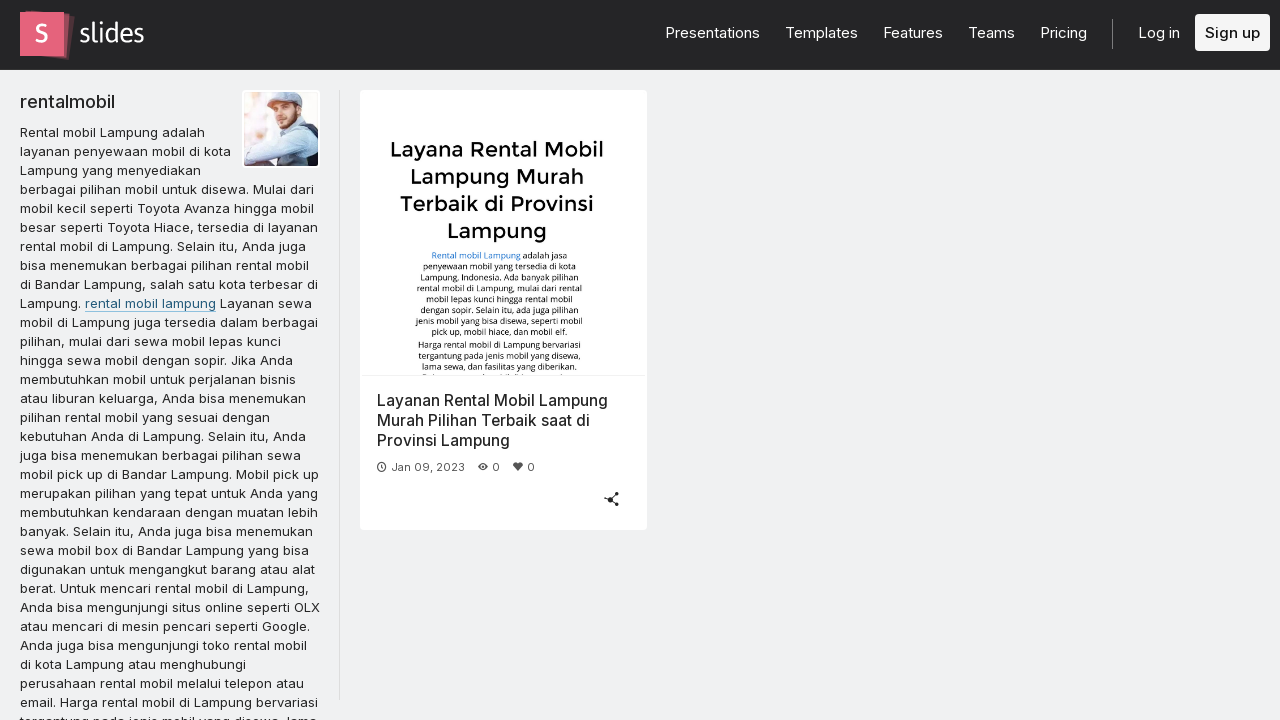

--- FILE ---
content_type: text/html; charset=utf-8
request_url: https://slides.com/rentalmobillampung
body_size: 4836
content:
<!DOCTYPE html>
<html class="sl-root users show deck-dashboard loading-filters  " data-account=""  lang="en">
  <head>
    <meta charset="utf-8" />

    <title>Presentations by rentalmobil</title>
    <meta name="description" content="Rental mobil Lampung adalah layanan penyewaan mobil di kota Lampung yang menyediakan berbagai pilihan mobil untuk disewa. Mulai dari mobil kecil seperti Toyota Avanza hingga mobil besar seperti Toyota Hiace, tersedia di layanan rental mobil di Lampung. Selain itu, Anda juga bisa menemukan berbagai pilihan rental mobil di Bandar Lampung, salah satu kota terbesar di Lampung.

&lt;a href=&quot;https://gatsu90rentcar.com/layanan-rental-mobil-lampung-murah/&quot;&gt;rental mobil lampung&lt;/a&gt;

Layanan sewa mobil di Lampung juga tersedia dalam berbagai pilihan, mulai dari sewa mobil lepas kunci hingga sewa mobil dengan sopir. Jika Anda membutuhkan mobil untuk perjalanan bisnis atau liburan keluarga, Anda bisa menemukan pilihan rental mobil yang sesuai dengan kebutuhan Anda di Lampung.

Selain itu, Anda juga bisa menemukan berbagai pilihan sewa mobil pick up di Bandar Lampung. Mobil pick up merupakan pilihan yang tepat untuk Anda yang membutuhkan kendaraan dengan muatan lebih banyak. Selain itu, Anda juga bisa menemukan sewa mobil box di Bandar Lampung yang bisa digunakan untuk mengangkut barang atau alat berat.

Untuk mencari rental mobil di Lampung, Anda bisa mengunjungi situs online seperti OLX atau mencari di mesin pencari seperti Google. Anda juga bisa mengunjungi toko rental mobil di kota Lampung atau menghubungi perusahaan rental mobil melalui telepon atau email.

Harga rental mobil di Lampung bervariasi tergantung pada jenis mobil yang disewa, lama waktu sewa, dan fasilitas yang ditawarkan. Jika Anda membutuhkan mobil untuk perjalanan jauh, Anda bisa mencari rental mobil yang menyediakan paket sewa mobil lepas kunci di Bandar Lampung. Dengan paket ini, Anda bisa mengemudi mobil sesuai dengan kebutuhan tanpa harus membayar biaya tambahan.

Jika Anda membutuhkan mobil dengan sopir, Anda bisa mencari rental mobil yang menyediakan jasa sewa mobil dengan sopir di Bandar Lampung. Dengan layanan ini, Anda bisa menikmati perjalanan dengan lebih nyaman dan aman tanpa harus memikirkan kemana arah jalan atau mengantarkan mobil kembali ke rental.

Untuk mencari rental mobil yang terpercaya di Lampung, Anda bisa mencari informasi di internet atau menanyakan kepada teman atau keluarga yang pernah menggunakan jasa rental mobil di Lampung. Selain itu, Anda juga bisa mencari rental mobil yang memiliki izin usaha yang resmi dan memiliki reputasi yang baik di masyarakat. Pastikan juga untuk membaca review dari konsumen lain yang telah menggunakan jasa rental mobil tersebut sebelum memutuskan untuk menggunakan jasa tersebut.

Selain itu, Anda juga harus memperhatikan kondisi mobil yang disewa. Pastikan bahwa mobil tersebut telah diperiksa dan diperbaiki sebelum disewakan kepada Anda. Jika Anda merasa tidak nyaman atau merasa ada sesuatu yang salah dengan mobil yang disewa, jangan ragu untuk menolak penyewaan dan mencari pilihan lain.

Untuk menemukan harga sewa mobil yang terjangkau di Lampung, Anda bisa membandingkan harga dari berbagai perusahaan rental mobil di kota tersebut. Selain itu, Anda juga bisa mencari paket sewa mobil yang menawarkan harga lebih murah atau diskon untuk periode sewa yang lebih lama. Pastikan untuk membaca dengan seksama syarat dan ketentuan yang berlaku sebelum memesan mobil sewa di Lampung.

Demikian informasi mengenai rental mobil di Lampung yang dapat kami sampaikan. Semoga informasi ini bermanfaat bagi Anda yang sedang mencari layanan sewa mobil di kota Lampung.
" />
    <meta name="viewport" content="initial-scale=1.0" />

    <meta name="theme-color" content="#2f2f33" />

    <meta property="og:title" content="Presentations by rentalmobil" />
    <meta property="og:description" content="Rental mobil Lampung adalah layanan penyewaan mobil di kota Lampung yang menyediakan berbagai pilihan mobil untuk disewa. Mulai dari mobil kecil seperti Toyota Avanza hingga mobil besar seperti Toyota Hiace, tersedia di layanan rental mobil di Lampung. Selain itu, Anda juga bisa menemukan berbagai pilihan rental mobil di Bandar Lampung, salah satu kota terbesar di Lampung.

&lt;a href=&quot;https://gatsu90rentcar.com/layanan-rental-mobil-lampung-murah/&quot;&gt;rental mobil lampung&lt;/a&gt;

Layanan sewa mobil di Lampung juga tersedia dalam berbagai pilihan, mulai dari sewa mobil lepas kunci hingga sewa mobil dengan sopir. Jika Anda membutuhkan mobil untuk perjalanan bisnis atau liburan keluarga, Anda bisa menemukan pilihan rental mobil yang sesuai dengan kebutuhan Anda di Lampung.

Selain itu, Anda juga bisa menemukan berbagai pilihan sewa mobil pick up di Bandar Lampung. Mobil pick up merupakan pilihan yang tepat untuk Anda yang membutuhkan kendaraan dengan muatan lebih banyak. Selain itu, Anda juga bisa menemukan sewa mobil box di Bandar Lampung yang bisa digunakan untuk mengangkut barang atau alat berat.

Untuk mencari rental mobil di Lampung, Anda bisa mengunjungi situs online seperti OLX atau mencari di mesin pencari seperti Google. Anda juga bisa mengunjungi toko rental mobil di kota Lampung atau menghubungi perusahaan rental mobil melalui telepon atau email.

Harga rental mobil di Lampung bervariasi tergantung pada jenis mobil yang disewa, lama waktu sewa, dan fasilitas yang ditawarkan. Jika Anda membutuhkan mobil untuk perjalanan jauh, Anda bisa mencari rental mobil yang menyediakan paket sewa mobil lepas kunci di Bandar Lampung. Dengan paket ini, Anda bisa mengemudi mobil sesuai dengan kebutuhan tanpa harus membayar biaya tambahan.

Jika Anda membutuhkan mobil dengan sopir, Anda bisa mencari rental mobil yang menyediakan jasa sewa mobil dengan sopir di Bandar Lampung. Dengan layanan ini, Anda bisa menikmati perjalanan dengan lebih nyaman dan aman tanpa harus memikirkan kemana arah jalan atau mengantarkan mobil kembali ke rental.

Untuk mencari rental mobil yang terpercaya di Lampung, Anda bisa mencari informasi di internet atau menanyakan kepada teman atau keluarga yang pernah menggunakan jasa rental mobil di Lampung. Selain itu, Anda juga bisa mencari rental mobil yang memiliki izin usaha yang resmi dan memiliki reputasi yang baik di masyarakat. Pastikan juga untuk membaca review dari konsumen lain yang telah menggunakan jasa rental mobil tersebut sebelum memutuskan untuk menggunakan jasa tersebut.

Selain itu, Anda juga harus memperhatikan kondisi mobil yang disewa. Pastikan bahwa mobil tersebut telah diperiksa dan diperbaiki sebelum disewakan kepada Anda. Jika Anda merasa tidak nyaman atau merasa ada sesuatu yang salah dengan mobil yang disewa, jangan ragu untuk menolak penyewaan dan mencari pilihan lain.

Untuk menemukan harga sewa mobil yang terjangkau di Lampung, Anda bisa membandingkan harga dari berbagai perusahaan rental mobil di kota tersebut. Selain itu, Anda juga bisa mencari paket sewa mobil yang menawarkan harga lebih murah atau diskon untuk periode sewa yang lebih lama. Pastikan untuk membaca dengan seksama syarat dan ketentuan yang berlaku sebelum memesan mobil sewa di Lampung.

Demikian informasi mengenai rental mobil di Lampung yang dapat kami sampaikan. Semoga informasi ini bermanfaat bagi Anda yang sedang mencari layanan sewa mobil di kota Lampung.
" />
    <meta property="og:site_name" content="Slides" />
    <meta property="og:image" content="https://media.slid.es/avatars/2319502/Danaru_Eiichiro.jpg" />
    <meta property="og:type" content="website" />
    <meta property="og:url" content="https://slides.com/rentalmobillampung" />
    <meta property="fb:app_id" content="146002942236376" />

    <meta name="mobile-web-app-capable" content="yes" />
    <meta name="apple-mobile-web-app-capable" content="yes" />
    <meta name="msapplication-tap-highlight" content="no" />

    <link rel="icon" href="/favicon.ico">
    <link rel="canonical" href="https://slides.com/rentalmobillampung" />
    <link rel="manifest" href="/manifest.json">

    <link rel="preconnect" href="https://fonts.googleapis.com">
<link rel="preconnect" href="https://fonts.gstatic.com" crossorigin>
<link href="https://fonts.googleapis.com/css2?family=Inter:wght@400;500;600&display=swap" media="print" onload="this.onload=null;this.removeAttribute('media');" rel="stylesheet" data-application-font="inter">
<noscript>
  <link href="https://fonts.googleapis.com/css2?family=Inter:wght@400;500;600&display=swap" rel="stylesheet" data-application-font="inter">
</noscript>

    <link rel="stylesheet" media="all" href="//assets-v2.slid.es/assets/slides/slides-e4bce77e7bfd1ee1b97009bc63979436d231ccacef11289195bcd93c2abe43c7.css" />
    <link rel="stylesheet" media="all" href="//assets-v2.slid.es/assets/application-25cc5f6c9bc0880df7dcc0283dbf93fe86223ec8d883eb38fb2b8c8642b18a72.css" />
    
    <meta name="csrf-param" content="authenticity_token" />
<meta name="csrf-token" content="kkVMBizV1CyLOuS06OMKhm6/2iEom2vWpuQGCTNxzpk9d/9QEnTbdpnqhMsMkPkaF2zKDE1GJwbdXfWJ9CAmiA==" />
    <script async src="https://www.googletagmanager.com/gtag/js?id=G-LWVDH9STBJ"></script>
<script type="text/javascript">
  if( navigator.doNotTrack !== '1' && !/dnt=1/.test( window.location.search ) ) {
    window.slidesMeasurementId = 'G-LWVDH9STBJ';
    window.dataLayer = window.dataLayer || [];
    function gtag(){dataLayer.push(arguments);}
    gtag('js', new Date());
    gtag('config', 'G-LWVDH9STBJ', {
      page_title: 'users-show'
    });

  }
</script>

    	<link rel="prefetch" href="//assets-v2.slid.es/assets/deck-8e972532238cc0d63b8ef575b6f883fa8a97aca91876fdb89ad548accacf5675.js" as="script">
	<link rel="prefetch" href="//assets-v2.slid.es/assets/deck-v2-29ef053ca201f1a5ae0e2a05a67b6df8dbc44fd5f665d71f8df5d78f4e5b95e7.css" as="style">


  </head>
  <body data-layout=grid>
    
    <div id="container" class="container">
      

<header class="global-header ">
  <div class="wrapper">
    <div class="slides-logo logo-animation">
      <a class="symbol" href="/" aria-label="Go to the Slides homepage">
        <div class="box-1"></div>
        <div class="box-2"></div>
        <div class="box-3"></div>
      </a>
      <a class="word" href="/" aria-label="Go to the Slides homepage"></a>
    </div>
    <div class="nav-wrapper">
        <ul class="nav nav-full">
          <li class="nav-item " data-page-id="home/explore">
            <a class="nav-item-anchor" href="/explore"><span class="nav-item-label wide">Presentations</span></a>
          </li>
          <li class="nav-item " data-page-id="home/templates">
            <a class="nav-item-anchor" href="/templates"><span class="nav-item-label wide">Templates</span></a>
          </li>
          <li class="nav-item " data-page-id="home/features">
            <a class="nav-item-anchor" href="/features"><span class="nav-item-label">Features</span></a>
          </li>
          <li class="nav-item " data-page-id="marketing/teams">
            <a class="nav-item-anchor" href="/for-teams"><span class="nav-item-label wide">Teams</span></a>
          </li>
          <li class="nav-item " data-page-id="static/pricing">
            <a class="nav-item-anchor" href="/pricing?h=1"><span class="nav-item-label">Pricing</span></a>
          </li>
          <li class="nav-item-divider hide-in-overlay-menu"></li>
          <li class="nav-item hide-in-overlay-menu" data-page-id="sessions/new">
            <a class="nav-item-anchor" href="/users/sign_in"><span class="nav-item-label">Log in</span></a>
          </li>
          <li class="nav-item hide-in-overlay-menu nav-item-highlighted">
            <a class="nav-item-anchor" href="/pricing"><span class="nav-item-label">Sign up</span></a>
          </li>
        </ul>
        <ul class="nav nav-compact">
          <li class="nav-item" data-page-id="sessions/new">
            <a class="nav-item-anchor" href="/users/sign_in"><span class="nav-item-label">Log in</span></a>
          </li>
          <li class="nav-item">
            <a class="nav-item-anchor" href="/pricing"><span class="nav-item-label">Sign up</span></a>
          </li>
          <li class="nav-item menu-button nav-item-highlighted">
            <button class="nav-item-anchor">
              <span class="nav-item-label wide">Menu</span>
              <svg class="menu-arrow" viewBox="0 0 20 20" width="18" height="18" style="vertical-align: middle;">
                <path fill="currentColor" d="M4.516 7.548c0.436-0.446 1.043-0.481 1.576 0l3.908 3.747 3.908-3.747c0.533-0.481 1.141-0.446 1.574 0 0.436 0.445 0.408 1.197 0 1.615-0.406 0.418-4.695 4.502-4.695 4.502-0.217 0.223-0.502 0.335-0.787 0.335s-0.57-0.112-0.789-0.335c0 0-4.287-4.084-4.695-4.502s-0.436-1.17 0-1.615z"></path>
              </svg>
            </button>
          </li>
        </ul>
    </div>
  </div>
</header>


      
      <main id="main" class="main " role="main">
        




<div class="app-nav">

	<header class="app-nav-header">
		<div class="user-info">
	<div class="picture" style="background-image: url(https://media.slid.es/avatars/2319502/Danaru_Eiichiro.jpg)"></div>
	<div class="text">
		<h3 class="title">
			<a href="/rentalmobillampung" class="username">rentalmobil</a>
		</h3>
			<p class="description">Rental mobil Lampung adalah layanan penyewaan mobil di kota Lampung yang menyediakan berbagai pilihan mobil untuk disewa. Mulai dari mobil kecil seperti Toyota Avanza hingga mobil besar seperti Toyota Hiace, tersedia di layanan rental mobil di Lampung. Selain itu, Anda juga bisa menemukan berbagai pilihan rental mobil di Bandar Lampung, salah satu kota terbesar di Lampung.

<a href="https://gatsu90rentcar.com/layanan-rental-mobil-lampung-murah/" rel="nofollow">rental mobil lampung</a>

Layanan sewa mobil di Lampung juga tersedia dalam berbagai pilihan, mulai dari sewa mobil lepas kunci hingga sewa mobil dengan sopir. Jika Anda membutuhkan mobil untuk perjalanan bisnis atau liburan keluarga, Anda bisa menemukan pilihan rental mobil yang sesuai dengan kebutuhan Anda di Lampung.

Selain itu, Anda juga bisa menemukan berbagai pilihan sewa mobil pick up di Bandar Lampung. Mobil pick up merupakan pilihan yang tepat untuk Anda yang membutuhkan kendaraan dengan muatan lebih banyak. Selain itu, Anda juga bisa menemukan sewa mobil box di Bandar Lampung yang bisa digunakan untuk mengangkut barang atau alat berat.

Untuk mencari rental mobil di Lampung, Anda bisa mengunjungi situs online seperti OLX atau mencari di mesin pencari seperti Google. Anda juga bisa mengunjungi toko rental mobil di kota Lampung atau menghubungi perusahaan rental mobil melalui telepon atau email.

Harga rental mobil di Lampung bervariasi tergantung pada jenis mobil yang disewa, lama waktu sewa, dan fasilitas yang ditawarkan. Jika Anda membutuhkan mobil untuk perjalanan jauh, Anda bisa mencari rental mobil yang menyediakan paket sewa mobil lepas kunci di Bandar Lampung. Dengan paket ini, Anda bisa mengemudi mobil sesuai dengan kebutuhan tanpa harus membayar biaya tambahan.

Jika Anda membutuhkan mobil dengan sopir, Anda bisa mencari rental mobil yang menyediakan jasa sewa mobil dengan sopir di Bandar Lampung. Dengan layanan ini, Anda bisa menikmati perjalanan dengan lebih nyaman dan aman tanpa harus memikirkan kemana arah jalan atau mengantarkan mobil kembali ke rental.

Untuk mencari rental mobil yang terpercaya di Lampung, Anda bisa mencari informasi di internet atau menanyakan kepada teman atau keluarga yang pernah menggunakan jasa rental mobil di Lampung. Selain itu, Anda juga bisa mencari rental mobil yang memiliki izin usaha yang resmi dan memiliki reputasi yang baik di masyarakat. Pastikan juga untuk membaca review dari konsumen lain yang telah menggunakan jasa rental mobil tersebut sebelum memutuskan untuk menggunakan jasa tersebut.

Selain itu, Anda juga harus memperhatikan kondisi mobil yang disewa. Pastikan bahwa mobil tersebut telah diperiksa dan diperbaiki sebelum disewakan kepada Anda. Jika Anda merasa tidak nyaman atau merasa ada sesuatu yang salah dengan mobil yang disewa, jangan ragu untuk menolak penyewaan dan mencari pilihan lain.

Untuk menemukan harga sewa mobil yang terjangkau di Lampung, Anda bisa membandingkan harga dari berbagai perusahaan rental mobil di kota tersebut. Selain itu, Anda juga bisa mencari paket sewa mobil yang menawarkan harga lebih murah atau diskon untuk periode sewa yang lebih lama. Pastikan untuk membaca dengan seksama syarat dan ketentuan yang berlaku sebelum memesan mobil sewa di Lampung.

Demikian informasi mengenai rental mobil di Lampung yang dapat kami sampaikan. Semoga informasi ini bermanfaat bagi Anda yang sedang mencari layanan sewa mobil di kota Lampung.
</p>
		<ul class="links">
			
			
		</ul>
	</div>
	<div class="clear"></div>
</div>
	</header>

	<div class="app-nav-toggle">
		<span class="label label-closed">All decks</span><span class="icon icon-closed i-chevron-down"></span>
		<span class="label label-opened">Close</span><span class="icon icon-opened i-chevron-up"></span>
	</div>

	<div class="app-nav-section" data-tab-id="personal">
		<div class="sl-tags">
			<div class="app-nav-item sl-tags-all sl-tags-tag app-nav-tab focus-outline selected" tabindex="0"><span class="label">All decks</span> <span class="sl-tags-match-count">1</span></div>
			<div class="sl-tags-list"></div>
		</div>
	</div>
	<div class="dragging-overlay"></div>

	<footer class="global-footer global-footer-minimal ">
  <div class="legal">
    <a href="https://help.slides.com">Help</a>
    &bull; <a href="https://slides.com/terms?root=true">Terms</a>
    &bull; <a href="https://slides.com/privacy?root=true">Privacy</a>
    &bull; <span class="copyright">&copy; 2026 Slides, Inc.</span>
   </div>
</footer>

</div>

<div class="content-wrapper">
	


		<section class="presentations">
				<ul class="decks decks-skeleton visible">
				</ul>

				<ul class="decks visible" data-tab-id="personal">
<li class="deck public "
	data-id="2532792" 
	data-url="/rentalmobillampung/rentalmobillampungmurah" 
	data-slug="rentalmobillampungmurah" 
	data-description="rental mobil lampung, sewa mobil lampung, rental mobil bandar lampung, sewa mobil bandar lampung, sewa mobil di lampung, rental mobil di bandar lampung, rental mobil di lampung, olx rental mobil bandar lampung lepas kunci, harga rental mobil lampung, sewa mobil di bandar lampung, sewa pick up bandar lampung, sewa mobil bandar lampung lepas kunci, rental mobil bandar lampung lepas kunci, rental mobil lampung bandar lampung kedaton, rental mobil lepas kunci bandar lampung, rental mobil metro lampung lepas kunci, sewa hiace lampung, sewa mobil pick up bandar lampung, rental mobil lampung lepas kunci, sewa mobil lepas kunci lampung, harga sewa mobil bandar lampung, sewa elf lampung, harga rental mobil di bandar lampung, sewa mobil lampung lepas kunci, rental mobil metro lampung, rental mobil lampung selatan, sewa mobil lepas kunci bandar lampung, rental mobil lampung murah, rental mobil lampung tengah, harga rental mobil bandar lampung, rental mobil kotabumi lampung utara, sewa mobil ke lampung, sewa mobil hiace lampung, rental mobil bandar jaya lampung tengah, rental mobil di metro lampung, rental mobil lepas kunci lampung, sewa mobil metro lampung, sewa mobil elf lampung, sewa toyota hiace lampung, harga sewa mobil lampung, sewa mobil pengantin bandar lampung, sewa mobil di lampung lepas kunci, sewa mobil box lampung, harga sewa mobil di lampung, rental mobil murah bandar lampung" 
	data-view-count="0" 
	data-visibility="all" 
	data-share-notes="false" 
	data-created-at="2023-01-09 20:37:16 UTC" 
	data-user-id="2319502" 
	data-username="rentalmobillampung" 
	data-user-account-type="default"
	>

		<a class="deck-link" href="/rentalmobillampung/rentalmobillampungmurah"></a>

	<div class="sl-deck-thumbnail no-float auto-width" data-preview-url="/rentalmobillampung/rentalmobillampungmurah">
		<div class="deck-thumb">
			<img class="deck-thumb-image" src="https://media.slid.es/thumbnails/e034f61da62bc3ca7beba0368fe2c93e/thumb.jpg?1673296895" loading="lazy">
		</div>

	</div>

	<h2 class="deck-title"><span class="deck-title-value ">Layanan Rental Mobil Lampung Murah Pilihan Terbaik saat di Provinsi Lampung</span></h2>
	<p class="deck-description"><span class="deck-description-value ">rental mobil lampung, sewa mobil lampung, rental mobil bandar lampung, sewa mobil bandar lampung, sewa mobil di lampung, rental mobil di bandar lampung, rental mobil di lampung, olx rental mobil bandar lampung lepas kunci, harga rental mobil lampung, sewa mobil di bandar lampung, sewa pick up bandar lampung, sewa mobil bandar lampung lepas kunci, rental mobil bandar lampung lepas kunci, rental mobil lampung bandar lampung kedaton, rental mobil lepas kunci bandar lampung, rental mobil metro lampung lepas kunci, sewa hiace lampung, sewa mobil pick up bandar lampung, rental mobil lampung lepas kunci, sewa mobil lepas kunci lampung, harga sewa mobil bandar lampung, sewa elf lampung, harga rental mobil di bandar lampung, sewa mobil lampung lepas kunci, rental mobil metro lampung, rental mobil lampung selatan, sewa mobil lepas kunci bandar lampung, rental mobil lampung murah, rental mobil lampung tengah, harga rental mobil bandar lampung, rental mobil kotabumi lampung utara, sewa mobil ke lampung, sewa mobil hiace lampung, rental mobil bandar jaya lampung tengah, rental mobil di metro lampung, rental mobil lepas kunci lampung, sewa mobil metro lampung, sewa mobil elf lampung, sewa toyota hiace lampung, harga sewa mobil lampung, sewa mobil pengantin bandar lampung, sewa mobil di lampung lepas kunci, sewa mobil box lampung, harga sewa mobil di lampung, rental mobil murah bandar lampung</span></p>
	<div class="deck-metadata">
			<span class="deck-metadata-item status" data-tooltip="Date created"><span class="icon i-clock"></span>Jan 09, 2023</span>
			<span class="deck-metadata-item views" data-tooltip="Views" data-tooltip-delay="500"><span class="icon i-eye"></span>0</span>
			<span class="deck-metadata-item kudos" data-tooltip="Kudos" data-tooltip-delay="500"><span class="icon i-heart-fill"></span>0</span>
	</div>
	<div class="deck-controls is-interactive">
			<button class="button white share l" data-tooltip="Share"><span class="icon i-share"></span></button>
	</div>
</li></ul>
		</section>

	<div class="dragging-overlay"></div>
</div>
      </main>
      <footer class="global-footer global-footer-minimal ">
  <div class="legal">
    <a href="https://help.slides.com">Help</a>
    &bull; <a href="https://slides.com/terms?root=true">Terms</a>
    &bull; <a href="https://slides.com/privacy?root=true">Privacy</a>
    &bull; <span class="copyright">&copy; 2026 Slides, Inc.</span>
   </div>
</footer>

    </div> <!--! end of #container -->
    
<script>
	var SLConfig = {"user":{"id":2319502,"username":"rentalmobillampung","name":"rentalmobil","description":"Rental mobil Lampung adalah layanan penyewaan mobil di kota Lampung yang menyediakan berbagai pilihan mobil untuk disewa. Mulai dari mobil kecil seperti Toyota Avanza hingga mobil besar seperti Toyota Hiace, tersedia di layanan rental mobil di Lampung. Selain itu, Anda juga bisa menemukan berbagai pilihan rental mobil di Bandar Lampung, salah satu kota terbesar di Lampung.\r\n\r\n\u003ca href=\"https://gatsu90rentcar.com/layanan-rental-mobil-lampung-murah/\"\u003erental mobil lampung\u003c/a\u003e\r\n\r\nLayanan sewa mobil di Lampung juga tersedia dalam berbagai pilihan, mulai dari sewa mobil lepas kunci hingga sewa mobil dengan sopir. Jika Anda membutuhkan mobil untuk perjalanan bisnis atau liburan keluarga, Anda bisa menemukan pilihan rental mobil yang sesuai dengan kebutuhan Anda di Lampung.\r\n\r\nSelain itu, Anda juga bisa menemukan berbagai pilihan sewa mobil pick up di Bandar Lampung. Mobil pick up merupakan pilihan yang tepat untuk Anda yang membutuhkan kendaraan dengan muatan lebih banyak. Selain itu, Anda juga bisa menemukan sewa mobil box di Bandar Lampung yang bisa digunakan untuk mengangkut barang atau alat berat.\r\n\r\nUntuk mencari rental mobil di Lampung, Anda bisa mengunjungi situs online seperti OLX atau mencari di mesin pencari seperti Google. Anda juga bisa mengunjungi toko rental mobil di kota Lampung atau menghubungi perusahaan rental mobil melalui telepon atau email.\r\n\r\nHarga rental mobil di Lampung bervariasi tergantung pada jenis mobil yang disewa, lama waktu sewa, dan fasilitas yang ditawarkan. Jika Anda membutuhkan mobil untuk perjalanan jauh, Anda bisa mencari rental mobil yang menyediakan paket sewa mobil lepas kunci di Bandar Lampung. Dengan paket ini, Anda bisa mengemudi mobil sesuai dengan kebutuhan tanpa harus membayar biaya tambahan.\r\n\r\nJika Anda membutuhkan mobil dengan sopir, Anda bisa mencari rental mobil yang menyediakan jasa sewa mobil dengan sopir di Bandar Lampung. Dengan layanan ini, Anda bisa menikmati perjalanan dengan lebih nyaman dan aman tanpa harus memikirkan kemana arah jalan atau mengantarkan mobil kembali ke rental.\r\n\r\nUntuk mencari rental mobil yang terpercaya di Lampung, Anda bisa mencari informasi di internet atau menanyakan kepada teman atau keluarga yang pernah menggunakan jasa rental mobil di Lampung. Selain itu, Anda juga bisa mencari rental mobil yang memiliki izin usaha yang resmi dan memiliki reputasi yang baik di masyarakat. Pastikan juga untuk membaca review dari konsumen lain yang telah menggunakan jasa rental mobil tersebut sebelum memutuskan untuk menggunakan jasa tersebut.\r\n\r\nSelain itu, Anda juga harus memperhatikan kondisi mobil yang disewa. Pastikan bahwa mobil tersebut telah diperiksa dan diperbaiki sebelum disewakan kepada Anda. Jika Anda merasa tidak nyaman atau merasa ada sesuatu yang salah dengan mobil yang disewa, jangan ragu untuk menolak penyewaan dan mencari pilihan lain.\r\n\r\nUntuk menemukan harga sewa mobil yang terjangkau di Lampung, Anda bisa membandingkan harga dari berbagai perusahaan rental mobil di kota tersebut. Selain itu, Anda juga bisa mencari paket sewa mobil yang menawarkan harga lebih murah atau diskon untuk periode sewa yang lebih lama. Pastikan untuk membaca dengan seksama syarat dan ketentuan yang berlaku sebelum memesan mobil sewa di Lampung.\r\n\r\nDemikian informasi mengenai rental mobil di Lampung yang dapat kami sampaikan. Semoga informasi ini bermanfaat bagi Anda yang sedang mencari layanan sewa mobil di kota Lampung.\r\n","thumbnail_url":"https://media.slid.es/avatars/2319502/Danaru_Eiichiro.jpg","account_type":"default","team_id":null,"settings":{"id":56909926,"present_controls":true,"present_upsizing":true,"present_pointer":false,"present_notes":true,"default_deck_tag_id":null}}};
</script>
    <script src="//assets-v2.slid.es/assets/application-0cdb5a3894c7ac5990d12968477a74ce9511925f7e9ce927b4a71c848480becc.js" defer="defer"></script>
    	<script>
	var SLDeckTags = [];
	var SLTotalDecks = 1;
	var SLTotalDecksSharedWithMe = 0;
	var SLDecksPerPage = 50;
	</script>

    
  </body>
</html>
